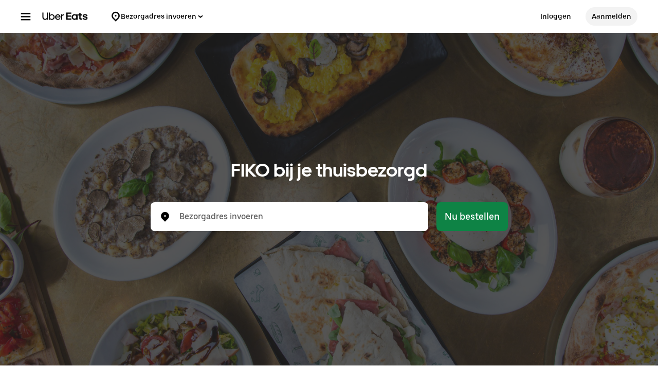

--- FILE ---
content_type: text/html; charset=utf-8
request_url: https://www.google.com/recaptcha/api2/anchor?ar=1&k=6LcP8akUAAAAAMkn2Bo434JdPoTEQpSk2lHODhi0&co=aHR0cHM6Ly93d3cudWJlcmVhdHMuY29tOjQ0Mw..&hl=en&v=PoyoqOPhxBO7pBk68S4YbpHZ&size=invisible&anchor-ms=20000&execute-ms=30000&cb=6ifoe0as9hh8
body_size: 49936
content:
<!DOCTYPE HTML><html dir="ltr" lang="en"><head><meta http-equiv="Content-Type" content="text/html; charset=UTF-8">
<meta http-equiv="X-UA-Compatible" content="IE=edge">
<title>reCAPTCHA</title>
<style type="text/css">
/* cyrillic-ext */
@font-face {
  font-family: 'Roboto';
  font-style: normal;
  font-weight: 400;
  font-stretch: 100%;
  src: url(//fonts.gstatic.com/s/roboto/v48/KFO7CnqEu92Fr1ME7kSn66aGLdTylUAMa3GUBHMdazTgWw.woff2) format('woff2');
  unicode-range: U+0460-052F, U+1C80-1C8A, U+20B4, U+2DE0-2DFF, U+A640-A69F, U+FE2E-FE2F;
}
/* cyrillic */
@font-face {
  font-family: 'Roboto';
  font-style: normal;
  font-weight: 400;
  font-stretch: 100%;
  src: url(//fonts.gstatic.com/s/roboto/v48/KFO7CnqEu92Fr1ME7kSn66aGLdTylUAMa3iUBHMdazTgWw.woff2) format('woff2');
  unicode-range: U+0301, U+0400-045F, U+0490-0491, U+04B0-04B1, U+2116;
}
/* greek-ext */
@font-face {
  font-family: 'Roboto';
  font-style: normal;
  font-weight: 400;
  font-stretch: 100%;
  src: url(//fonts.gstatic.com/s/roboto/v48/KFO7CnqEu92Fr1ME7kSn66aGLdTylUAMa3CUBHMdazTgWw.woff2) format('woff2');
  unicode-range: U+1F00-1FFF;
}
/* greek */
@font-face {
  font-family: 'Roboto';
  font-style: normal;
  font-weight: 400;
  font-stretch: 100%;
  src: url(//fonts.gstatic.com/s/roboto/v48/KFO7CnqEu92Fr1ME7kSn66aGLdTylUAMa3-UBHMdazTgWw.woff2) format('woff2');
  unicode-range: U+0370-0377, U+037A-037F, U+0384-038A, U+038C, U+038E-03A1, U+03A3-03FF;
}
/* math */
@font-face {
  font-family: 'Roboto';
  font-style: normal;
  font-weight: 400;
  font-stretch: 100%;
  src: url(//fonts.gstatic.com/s/roboto/v48/KFO7CnqEu92Fr1ME7kSn66aGLdTylUAMawCUBHMdazTgWw.woff2) format('woff2');
  unicode-range: U+0302-0303, U+0305, U+0307-0308, U+0310, U+0312, U+0315, U+031A, U+0326-0327, U+032C, U+032F-0330, U+0332-0333, U+0338, U+033A, U+0346, U+034D, U+0391-03A1, U+03A3-03A9, U+03B1-03C9, U+03D1, U+03D5-03D6, U+03F0-03F1, U+03F4-03F5, U+2016-2017, U+2034-2038, U+203C, U+2040, U+2043, U+2047, U+2050, U+2057, U+205F, U+2070-2071, U+2074-208E, U+2090-209C, U+20D0-20DC, U+20E1, U+20E5-20EF, U+2100-2112, U+2114-2115, U+2117-2121, U+2123-214F, U+2190, U+2192, U+2194-21AE, U+21B0-21E5, U+21F1-21F2, U+21F4-2211, U+2213-2214, U+2216-22FF, U+2308-230B, U+2310, U+2319, U+231C-2321, U+2336-237A, U+237C, U+2395, U+239B-23B7, U+23D0, U+23DC-23E1, U+2474-2475, U+25AF, U+25B3, U+25B7, U+25BD, U+25C1, U+25CA, U+25CC, U+25FB, U+266D-266F, U+27C0-27FF, U+2900-2AFF, U+2B0E-2B11, U+2B30-2B4C, U+2BFE, U+3030, U+FF5B, U+FF5D, U+1D400-1D7FF, U+1EE00-1EEFF;
}
/* symbols */
@font-face {
  font-family: 'Roboto';
  font-style: normal;
  font-weight: 400;
  font-stretch: 100%;
  src: url(//fonts.gstatic.com/s/roboto/v48/KFO7CnqEu92Fr1ME7kSn66aGLdTylUAMaxKUBHMdazTgWw.woff2) format('woff2');
  unicode-range: U+0001-000C, U+000E-001F, U+007F-009F, U+20DD-20E0, U+20E2-20E4, U+2150-218F, U+2190, U+2192, U+2194-2199, U+21AF, U+21E6-21F0, U+21F3, U+2218-2219, U+2299, U+22C4-22C6, U+2300-243F, U+2440-244A, U+2460-24FF, U+25A0-27BF, U+2800-28FF, U+2921-2922, U+2981, U+29BF, U+29EB, U+2B00-2BFF, U+4DC0-4DFF, U+FFF9-FFFB, U+10140-1018E, U+10190-1019C, U+101A0, U+101D0-101FD, U+102E0-102FB, U+10E60-10E7E, U+1D2C0-1D2D3, U+1D2E0-1D37F, U+1F000-1F0FF, U+1F100-1F1AD, U+1F1E6-1F1FF, U+1F30D-1F30F, U+1F315, U+1F31C, U+1F31E, U+1F320-1F32C, U+1F336, U+1F378, U+1F37D, U+1F382, U+1F393-1F39F, U+1F3A7-1F3A8, U+1F3AC-1F3AF, U+1F3C2, U+1F3C4-1F3C6, U+1F3CA-1F3CE, U+1F3D4-1F3E0, U+1F3ED, U+1F3F1-1F3F3, U+1F3F5-1F3F7, U+1F408, U+1F415, U+1F41F, U+1F426, U+1F43F, U+1F441-1F442, U+1F444, U+1F446-1F449, U+1F44C-1F44E, U+1F453, U+1F46A, U+1F47D, U+1F4A3, U+1F4B0, U+1F4B3, U+1F4B9, U+1F4BB, U+1F4BF, U+1F4C8-1F4CB, U+1F4D6, U+1F4DA, U+1F4DF, U+1F4E3-1F4E6, U+1F4EA-1F4ED, U+1F4F7, U+1F4F9-1F4FB, U+1F4FD-1F4FE, U+1F503, U+1F507-1F50B, U+1F50D, U+1F512-1F513, U+1F53E-1F54A, U+1F54F-1F5FA, U+1F610, U+1F650-1F67F, U+1F687, U+1F68D, U+1F691, U+1F694, U+1F698, U+1F6AD, U+1F6B2, U+1F6B9-1F6BA, U+1F6BC, U+1F6C6-1F6CF, U+1F6D3-1F6D7, U+1F6E0-1F6EA, U+1F6F0-1F6F3, U+1F6F7-1F6FC, U+1F700-1F7FF, U+1F800-1F80B, U+1F810-1F847, U+1F850-1F859, U+1F860-1F887, U+1F890-1F8AD, U+1F8B0-1F8BB, U+1F8C0-1F8C1, U+1F900-1F90B, U+1F93B, U+1F946, U+1F984, U+1F996, U+1F9E9, U+1FA00-1FA6F, U+1FA70-1FA7C, U+1FA80-1FA89, U+1FA8F-1FAC6, U+1FACE-1FADC, U+1FADF-1FAE9, U+1FAF0-1FAF8, U+1FB00-1FBFF;
}
/* vietnamese */
@font-face {
  font-family: 'Roboto';
  font-style: normal;
  font-weight: 400;
  font-stretch: 100%;
  src: url(//fonts.gstatic.com/s/roboto/v48/KFO7CnqEu92Fr1ME7kSn66aGLdTylUAMa3OUBHMdazTgWw.woff2) format('woff2');
  unicode-range: U+0102-0103, U+0110-0111, U+0128-0129, U+0168-0169, U+01A0-01A1, U+01AF-01B0, U+0300-0301, U+0303-0304, U+0308-0309, U+0323, U+0329, U+1EA0-1EF9, U+20AB;
}
/* latin-ext */
@font-face {
  font-family: 'Roboto';
  font-style: normal;
  font-weight: 400;
  font-stretch: 100%;
  src: url(//fonts.gstatic.com/s/roboto/v48/KFO7CnqEu92Fr1ME7kSn66aGLdTylUAMa3KUBHMdazTgWw.woff2) format('woff2');
  unicode-range: U+0100-02BA, U+02BD-02C5, U+02C7-02CC, U+02CE-02D7, U+02DD-02FF, U+0304, U+0308, U+0329, U+1D00-1DBF, U+1E00-1E9F, U+1EF2-1EFF, U+2020, U+20A0-20AB, U+20AD-20C0, U+2113, U+2C60-2C7F, U+A720-A7FF;
}
/* latin */
@font-face {
  font-family: 'Roboto';
  font-style: normal;
  font-weight: 400;
  font-stretch: 100%;
  src: url(//fonts.gstatic.com/s/roboto/v48/KFO7CnqEu92Fr1ME7kSn66aGLdTylUAMa3yUBHMdazQ.woff2) format('woff2');
  unicode-range: U+0000-00FF, U+0131, U+0152-0153, U+02BB-02BC, U+02C6, U+02DA, U+02DC, U+0304, U+0308, U+0329, U+2000-206F, U+20AC, U+2122, U+2191, U+2193, U+2212, U+2215, U+FEFF, U+FFFD;
}
/* cyrillic-ext */
@font-face {
  font-family: 'Roboto';
  font-style: normal;
  font-weight: 500;
  font-stretch: 100%;
  src: url(//fonts.gstatic.com/s/roboto/v48/KFO7CnqEu92Fr1ME7kSn66aGLdTylUAMa3GUBHMdazTgWw.woff2) format('woff2');
  unicode-range: U+0460-052F, U+1C80-1C8A, U+20B4, U+2DE0-2DFF, U+A640-A69F, U+FE2E-FE2F;
}
/* cyrillic */
@font-face {
  font-family: 'Roboto';
  font-style: normal;
  font-weight: 500;
  font-stretch: 100%;
  src: url(//fonts.gstatic.com/s/roboto/v48/KFO7CnqEu92Fr1ME7kSn66aGLdTylUAMa3iUBHMdazTgWw.woff2) format('woff2');
  unicode-range: U+0301, U+0400-045F, U+0490-0491, U+04B0-04B1, U+2116;
}
/* greek-ext */
@font-face {
  font-family: 'Roboto';
  font-style: normal;
  font-weight: 500;
  font-stretch: 100%;
  src: url(//fonts.gstatic.com/s/roboto/v48/KFO7CnqEu92Fr1ME7kSn66aGLdTylUAMa3CUBHMdazTgWw.woff2) format('woff2');
  unicode-range: U+1F00-1FFF;
}
/* greek */
@font-face {
  font-family: 'Roboto';
  font-style: normal;
  font-weight: 500;
  font-stretch: 100%;
  src: url(//fonts.gstatic.com/s/roboto/v48/KFO7CnqEu92Fr1ME7kSn66aGLdTylUAMa3-UBHMdazTgWw.woff2) format('woff2');
  unicode-range: U+0370-0377, U+037A-037F, U+0384-038A, U+038C, U+038E-03A1, U+03A3-03FF;
}
/* math */
@font-face {
  font-family: 'Roboto';
  font-style: normal;
  font-weight: 500;
  font-stretch: 100%;
  src: url(//fonts.gstatic.com/s/roboto/v48/KFO7CnqEu92Fr1ME7kSn66aGLdTylUAMawCUBHMdazTgWw.woff2) format('woff2');
  unicode-range: U+0302-0303, U+0305, U+0307-0308, U+0310, U+0312, U+0315, U+031A, U+0326-0327, U+032C, U+032F-0330, U+0332-0333, U+0338, U+033A, U+0346, U+034D, U+0391-03A1, U+03A3-03A9, U+03B1-03C9, U+03D1, U+03D5-03D6, U+03F0-03F1, U+03F4-03F5, U+2016-2017, U+2034-2038, U+203C, U+2040, U+2043, U+2047, U+2050, U+2057, U+205F, U+2070-2071, U+2074-208E, U+2090-209C, U+20D0-20DC, U+20E1, U+20E5-20EF, U+2100-2112, U+2114-2115, U+2117-2121, U+2123-214F, U+2190, U+2192, U+2194-21AE, U+21B0-21E5, U+21F1-21F2, U+21F4-2211, U+2213-2214, U+2216-22FF, U+2308-230B, U+2310, U+2319, U+231C-2321, U+2336-237A, U+237C, U+2395, U+239B-23B7, U+23D0, U+23DC-23E1, U+2474-2475, U+25AF, U+25B3, U+25B7, U+25BD, U+25C1, U+25CA, U+25CC, U+25FB, U+266D-266F, U+27C0-27FF, U+2900-2AFF, U+2B0E-2B11, U+2B30-2B4C, U+2BFE, U+3030, U+FF5B, U+FF5D, U+1D400-1D7FF, U+1EE00-1EEFF;
}
/* symbols */
@font-face {
  font-family: 'Roboto';
  font-style: normal;
  font-weight: 500;
  font-stretch: 100%;
  src: url(//fonts.gstatic.com/s/roboto/v48/KFO7CnqEu92Fr1ME7kSn66aGLdTylUAMaxKUBHMdazTgWw.woff2) format('woff2');
  unicode-range: U+0001-000C, U+000E-001F, U+007F-009F, U+20DD-20E0, U+20E2-20E4, U+2150-218F, U+2190, U+2192, U+2194-2199, U+21AF, U+21E6-21F0, U+21F3, U+2218-2219, U+2299, U+22C4-22C6, U+2300-243F, U+2440-244A, U+2460-24FF, U+25A0-27BF, U+2800-28FF, U+2921-2922, U+2981, U+29BF, U+29EB, U+2B00-2BFF, U+4DC0-4DFF, U+FFF9-FFFB, U+10140-1018E, U+10190-1019C, U+101A0, U+101D0-101FD, U+102E0-102FB, U+10E60-10E7E, U+1D2C0-1D2D3, U+1D2E0-1D37F, U+1F000-1F0FF, U+1F100-1F1AD, U+1F1E6-1F1FF, U+1F30D-1F30F, U+1F315, U+1F31C, U+1F31E, U+1F320-1F32C, U+1F336, U+1F378, U+1F37D, U+1F382, U+1F393-1F39F, U+1F3A7-1F3A8, U+1F3AC-1F3AF, U+1F3C2, U+1F3C4-1F3C6, U+1F3CA-1F3CE, U+1F3D4-1F3E0, U+1F3ED, U+1F3F1-1F3F3, U+1F3F5-1F3F7, U+1F408, U+1F415, U+1F41F, U+1F426, U+1F43F, U+1F441-1F442, U+1F444, U+1F446-1F449, U+1F44C-1F44E, U+1F453, U+1F46A, U+1F47D, U+1F4A3, U+1F4B0, U+1F4B3, U+1F4B9, U+1F4BB, U+1F4BF, U+1F4C8-1F4CB, U+1F4D6, U+1F4DA, U+1F4DF, U+1F4E3-1F4E6, U+1F4EA-1F4ED, U+1F4F7, U+1F4F9-1F4FB, U+1F4FD-1F4FE, U+1F503, U+1F507-1F50B, U+1F50D, U+1F512-1F513, U+1F53E-1F54A, U+1F54F-1F5FA, U+1F610, U+1F650-1F67F, U+1F687, U+1F68D, U+1F691, U+1F694, U+1F698, U+1F6AD, U+1F6B2, U+1F6B9-1F6BA, U+1F6BC, U+1F6C6-1F6CF, U+1F6D3-1F6D7, U+1F6E0-1F6EA, U+1F6F0-1F6F3, U+1F6F7-1F6FC, U+1F700-1F7FF, U+1F800-1F80B, U+1F810-1F847, U+1F850-1F859, U+1F860-1F887, U+1F890-1F8AD, U+1F8B0-1F8BB, U+1F8C0-1F8C1, U+1F900-1F90B, U+1F93B, U+1F946, U+1F984, U+1F996, U+1F9E9, U+1FA00-1FA6F, U+1FA70-1FA7C, U+1FA80-1FA89, U+1FA8F-1FAC6, U+1FACE-1FADC, U+1FADF-1FAE9, U+1FAF0-1FAF8, U+1FB00-1FBFF;
}
/* vietnamese */
@font-face {
  font-family: 'Roboto';
  font-style: normal;
  font-weight: 500;
  font-stretch: 100%;
  src: url(//fonts.gstatic.com/s/roboto/v48/KFO7CnqEu92Fr1ME7kSn66aGLdTylUAMa3OUBHMdazTgWw.woff2) format('woff2');
  unicode-range: U+0102-0103, U+0110-0111, U+0128-0129, U+0168-0169, U+01A0-01A1, U+01AF-01B0, U+0300-0301, U+0303-0304, U+0308-0309, U+0323, U+0329, U+1EA0-1EF9, U+20AB;
}
/* latin-ext */
@font-face {
  font-family: 'Roboto';
  font-style: normal;
  font-weight: 500;
  font-stretch: 100%;
  src: url(//fonts.gstatic.com/s/roboto/v48/KFO7CnqEu92Fr1ME7kSn66aGLdTylUAMa3KUBHMdazTgWw.woff2) format('woff2');
  unicode-range: U+0100-02BA, U+02BD-02C5, U+02C7-02CC, U+02CE-02D7, U+02DD-02FF, U+0304, U+0308, U+0329, U+1D00-1DBF, U+1E00-1E9F, U+1EF2-1EFF, U+2020, U+20A0-20AB, U+20AD-20C0, U+2113, U+2C60-2C7F, U+A720-A7FF;
}
/* latin */
@font-face {
  font-family: 'Roboto';
  font-style: normal;
  font-weight: 500;
  font-stretch: 100%;
  src: url(//fonts.gstatic.com/s/roboto/v48/KFO7CnqEu92Fr1ME7kSn66aGLdTylUAMa3yUBHMdazQ.woff2) format('woff2');
  unicode-range: U+0000-00FF, U+0131, U+0152-0153, U+02BB-02BC, U+02C6, U+02DA, U+02DC, U+0304, U+0308, U+0329, U+2000-206F, U+20AC, U+2122, U+2191, U+2193, U+2212, U+2215, U+FEFF, U+FFFD;
}
/* cyrillic-ext */
@font-face {
  font-family: 'Roboto';
  font-style: normal;
  font-weight: 900;
  font-stretch: 100%;
  src: url(//fonts.gstatic.com/s/roboto/v48/KFO7CnqEu92Fr1ME7kSn66aGLdTylUAMa3GUBHMdazTgWw.woff2) format('woff2');
  unicode-range: U+0460-052F, U+1C80-1C8A, U+20B4, U+2DE0-2DFF, U+A640-A69F, U+FE2E-FE2F;
}
/* cyrillic */
@font-face {
  font-family: 'Roboto';
  font-style: normal;
  font-weight: 900;
  font-stretch: 100%;
  src: url(//fonts.gstatic.com/s/roboto/v48/KFO7CnqEu92Fr1ME7kSn66aGLdTylUAMa3iUBHMdazTgWw.woff2) format('woff2');
  unicode-range: U+0301, U+0400-045F, U+0490-0491, U+04B0-04B1, U+2116;
}
/* greek-ext */
@font-face {
  font-family: 'Roboto';
  font-style: normal;
  font-weight: 900;
  font-stretch: 100%;
  src: url(//fonts.gstatic.com/s/roboto/v48/KFO7CnqEu92Fr1ME7kSn66aGLdTylUAMa3CUBHMdazTgWw.woff2) format('woff2');
  unicode-range: U+1F00-1FFF;
}
/* greek */
@font-face {
  font-family: 'Roboto';
  font-style: normal;
  font-weight: 900;
  font-stretch: 100%;
  src: url(//fonts.gstatic.com/s/roboto/v48/KFO7CnqEu92Fr1ME7kSn66aGLdTylUAMa3-UBHMdazTgWw.woff2) format('woff2');
  unicode-range: U+0370-0377, U+037A-037F, U+0384-038A, U+038C, U+038E-03A1, U+03A3-03FF;
}
/* math */
@font-face {
  font-family: 'Roboto';
  font-style: normal;
  font-weight: 900;
  font-stretch: 100%;
  src: url(//fonts.gstatic.com/s/roboto/v48/KFO7CnqEu92Fr1ME7kSn66aGLdTylUAMawCUBHMdazTgWw.woff2) format('woff2');
  unicode-range: U+0302-0303, U+0305, U+0307-0308, U+0310, U+0312, U+0315, U+031A, U+0326-0327, U+032C, U+032F-0330, U+0332-0333, U+0338, U+033A, U+0346, U+034D, U+0391-03A1, U+03A3-03A9, U+03B1-03C9, U+03D1, U+03D5-03D6, U+03F0-03F1, U+03F4-03F5, U+2016-2017, U+2034-2038, U+203C, U+2040, U+2043, U+2047, U+2050, U+2057, U+205F, U+2070-2071, U+2074-208E, U+2090-209C, U+20D0-20DC, U+20E1, U+20E5-20EF, U+2100-2112, U+2114-2115, U+2117-2121, U+2123-214F, U+2190, U+2192, U+2194-21AE, U+21B0-21E5, U+21F1-21F2, U+21F4-2211, U+2213-2214, U+2216-22FF, U+2308-230B, U+2310, U+2319, U+231C-2321, U+2336-237A, U+237C, U+2395, U+239B-23B7, U+23D0, U+23DC-23E1, U+2474-2475, U+25AF, U+25B3, U+25B7, U+25BD, U+25C1, U+25CA, U+25CC, U+25FB, U+266D-266F, U+27C0-27FF, U+2900-2AFF, U+2B0E-2B11, U+2B30-2B4C, U+2BFE, U+3030, U+FF5B, U+FF5D, U+1D400-1D7FF, U+1EE00-1EEFF;
}
/* symbols */
@font-face {
  font-family: 'Roboto';
  font-style: normal;
  font-weight: 900;
  font-stretch: 100%;
  src: url(//fonts.gstatic.com/s/roboto/v48/KFO7CnqEu92Fr1ME7kSn66aGLdTylUAMaxKUBHMdazTgWw.woff2) format('woff2');
  unicode-range: U+0001-000C, U+000E-001F, U+007F-009F, U+20DD-20E0, U+20E2-20E4, U+2150-218F, U+2190, U+2192, U+2194-2199, U+21AF, U+21E6-21F0, U+21F3, U+2218-2219, U+2299, U+22C4-22C6, U+2300-243F, U+2440-244A, U+2460-24FF, U+25A0-27BF, U+2800-28FF, U+2921-2922, U+2981, U+29BF, U+29EB, U+2B00-2BFF, U+4DC0-4DFF, U+FFF9-FFFB, U+10140-1018E, U+10190-1019C, U+101A0, U+101D0-101FD, U+102E0-102FB, U+10E60-10E7E, U+1D2C0-1D2D3, U+1D2E0-1D37F, U+1F000-1F0FF, U+1F100-1F1AD, U+1F1E6-1F1FF, U+1F30D-1F30F, U+1F315, U+1F31C, U+1F31E, U+1F320-1F32C, U+1F336, U+1F378, U+1F37D, U+1F382, U+1F393-1F39F, U+1F3A7-1F3A8, U+1F3AC-1F3AF, U+1F3C2, U+1F3C4-1F3C6, U+1F3CA-1F3CE, U+1F3D4-1F3E0, U+1F3ED, U+1F3F1-1F3F3, U+1F3F5-1F3F7, U+1F408, U+1F415, U+1F41F, U+1F426, U+1F43F, U+1F441-1F442, U+1F444, U+1F446-1F449, U+1F44C-1F44E, U+1F453, U+1F46A, U+1F47D, U+1F4A3, U+1F4B0, U+1F4B3, U+1F4B9, U+1F4BB, U+1F4BF, U+1F4C8-1F4CB, U+1F4D6, U+1F4DA, U+1F4DF, U+1F4E3-1F4E6, U+1F4EA-1F4ED, U+1F4F7, U+1F4F9-1F4FB, U+1F4FD-1F4FE, U+1F503, U+1F507-1F50B, U+1F50D, U+1F512-1F513, U+1F53E-1F54A, U+1F54F-1F5FA, U+1F610, U+1F650-1F67F, U+1F687, U+1F68D, U+1F691, U+1F694, U+1F698, U+1F6AD, U+1F6B2, U+1F6B9-1F6BA, U+1F6BC, U+1F6C6-1F6CF, U+1F6D3-1F6D7, U+1F6E0-1F6EA, U+1F6F0-1F6F3, U+1F6F7-1F6FC, U+1F700-1F7FF, U+1F800-1F80B, U+1F810-1F847, U+1F850-1F859, U+1F860-1F887, U+1F890-1F8AD, U+1F8B0-1F8BB, U+1F8C0-1F8C1, U+1F900-1F90B, U+1F93B, U+1F946, U+1F984, U+1F996, U+1F9E9, U+1FA00-1FA6F, U+1FA70-1FA7C, U+1FA80-1FA89, U+1FA8F-1FAC6, U+1FACE-1FADC, U+1FADF-1FAE9, U+1FAF0-1FAF8, U+1FB00-1FBFF;
}
/* vietnamese */
@font-face {
  font-family: 'Roboto';
  font-style: normal;
  font-weight: 900;
  font-stretch: 100%;
  src: url(//fonts.gstatic.com/s/roboto/v48/KFO7CnqEu92Fr1ME7kSn66aGLdTylUAMa3OUBHMdazTgWw.woff2) format('woff2');
  unicode-range: U+0102-0103, U+0110-0111, U+0128-0129, U+0168-0169, U+01A0-01A1, U+01AF-01B0, U+0300-0301, U+0303-0304, U+0308-0309, U+0323, U+0329, U+1EA0-1EF9, U+20AB;
}
/* latin-ext */
@font-face {
  font-family: 'Roboto';
  font-style: normal;
  font-weight: 900;
  font-stretch: 100%;
  src: url(//fonts.gstatic.com/s/roboto/v48/KFO7CnqEu92Fr1ME7kSn66aGLdTylUAMa3KUBHMdazTgWw.woff2) format('woff2');
  unicode-range: U+0100-02BA, U+02BD-02C5, U+02C7-02CC, U+02CE-02D7, U+02DD-02FF, U+0304, U+0308, U+0329, U+1D00-1DBF, U+1E00-1E9F, U+1EF2-1EFF, U+2020, U+20A0-20AB, U+20AD-20C0, U+2113, U+2C60-2C7F, U+A720-A7FF;
}
/* latin */
@font-face {
  font-family: 'Roboto';
  font-style: normal;
  font-weight: 900;
  font-stretch: 100%;
  src: url(//fonts.gstatic.com/s/roboto/v48/KFO7CnqEu92Fr1ME7kSn66aGLdTylUAMa3yUBHMdazQ.woff2) format('woff2');
  unicode-range: U+0000-00FF, U+0131, U+0152-0153, U+02BB-02BC, U+02C6, U+02DA, U+02DC, U+0304, U+0308, U+0329, U+2000-206F, U+20AC, U+2122, U+2191, U+2193, U+2212, U+2215, U+FEFF, U+FFFD;
}

</style>
<link rel="stylesheet" type="text/css" href="https://www.gstatic.com/recaptcha/releases/PoyoqOPhxBO7pBk68S4YbpHZ/styles__ltr.css">
<script nonce="Smbcx_fBSeG15UEOw8bZsw" type="text/javascript">window['__recaptcha_api'] = 'https://www.google.com/recaptcha/api2/';</script>
<script type="text/javascript" src="https://www.gstatic.com/recaptcha/releases/PoyoqOPhxBO7pBk68S4YbpHZ/recaptcha__en.js" nonce="Smbcx_fBSeG15UEOw8bZsw">
      
    </script></head>
<body><div id="rc-anchor-alert" class="rc-anchor-alert"></div>
<input type="hidden" id="recaptcha-token" value="[base64]">
<script type="text/javascript" nonce="Smbcx_fBSeG15UEOw8bZsw">
      recaptcha.anchor.Main.init("[\x22ainput\x22,[\x22bgdata\x22,\x22\x22,\[base64]/[base64]/MjU1Ong/[base64]/[base64]/[base64]/[base64]/[base64]/[base64]/[base64]/[base64]/[base64]/[base64]/[base64]/[base64]/[base64]/[base64]/[base64]\\u003d\x22,\[base64]\x22,\x22P8KyeV7Ch0IYRcK/w4TDqUlgMHgBw5PClA12woQWwpjCkVnDikVrB8KQSlbCusK7wqk/RyHDpjfClApUwrHDhcK+acOHw7lpw7rCisKgGWogP8O3w7bCusKYVcOLZwPDrVU1V8KAw5/CngFBw64iwrIQR0PDtcOiRB3DqF5iecOgw7geZnDCj0nDiMKbw5nDlh3Cg8Ksw5pGwoHDrBZhCXIJNWpuw4Mzw5HCvgDCmzvDjVBow5dYNmIwEQbDlcOJJsOsw64yNRhabS/Dg8Kuf2t5TnIWfMOZaMKyMyJAWRLCpsOjecK9PHFBfAR2TjIUwpPDvy9xK8KhwrDCoRnCuhZUw7gtwrMaOlkcw6jCinbCjV7Dr8KZw41Ow4EWYsOXw4s7wqHCscKIKknDlsOBXMK5OcKGw4TDu8Onw7zCgSfDoT8hERfChRtkC1/[base64]/[base64]/DpcOpw6JdccK0wrnDuRAhwovDg8OtSsKqwqQJZsOLZ8KjK8OqYcO3w7rDqF7DlMKiKsKXVjHCqg/DvFY1wolww5DDrnzCrHDCr8KfWMOJcRvDgcODOcKadsOSKwzCvMOhwqbDsmF/[base64]/[base64]/[base64]/dDXCsQJ/QsKCFFBmQcOyNMKWwozClcOtSy/Ckm/CmSjChBFvwqlWw5EHM8KTw6vDnmQhY2xsw5x1JS1Dw43CjWstwq0swoRLw6V/[base64]/[base64]/ChCR0wqzCosOSZilGXMKPPFvCtDDCgsKDcMOKBVDDpk3CisKIQsKdwq9LwojCgsOZM0LCn8ObT1hDwoheYATDn3jDmizDnn/[base64]/[base64]/DhFPDtlIdw4tuw6vCgAbDqidnDsK7HVHDrcK2PRbCvyQ/JMKZwrHDkMK9e8KGampuw5FqO8KCw6LCmMKpwrzCrcKsQAR5wrnDmRpGC8KQwpLCgiwZLQXDisK7wqsNw6LDpVhTBsK1w6DCmjrDtUZVwoPDk8OEwoDChMOrw6lOJMO6XnwiU8OIdWMUET9ew5XDszpEwrZFwqtzw4jDoyx/wp/CvBo0wp9XwqtsXD7Dr8KEwqwqw5FLJDlqwrdjw7nCpMKFOEBmJm3Ci3TCv8KUwrTDpwUUwpQCwonCsQTCmsKpwo/DhXpGw79Gw605dcK8wpPDuiPDoF1kO00/w6TDvQnCg3XDgwtGwqzClRvCsEsswqo6w6nDuULCg8KpbcKow4/DksOrw6cZFSRxw55qOcKAwoLCrmnCoMKnw6MNwqPCh8K0w5LCrDRKwpXDg3xmJsKTESR/wrHDq8OTw6vDmR0BccO+D8OPw5obfsOjKVJmwqo5X8Otw7F9w74/w5nChkEhw7PDscK6w77Cu8OwDF0uVMOkDS/CrV3DsFodwrLCscK5w7XDlwTDtsOmFD3Dr8Oewr7CnsOZMzvDlV3CsWs3wp3DkMKXGMKBfcKVw6Few4nDm8ODwr5Vw7fCvcK9wqfDgizDpxJxRMORw55NYl/[base64]/w6rDh8Ouwp5bwq/CrnHChnPCrcKyT8KELcOew7cgwp9EwqXCjsObQF1tKSLCisKdw7tfw53CsV8ow79hbMK9wr/DhMOWO8K7wqvDqMKuw4wWw6ZZOVRRwpAbJlPCsH3DmcObNAjCigzDjxdaYcOVwpLDukY3wr/CksKYD3Rxw5/DiMO4fMKXCwvDjEfCvB8Cwq1fYW7CmsOvwpVOdA/Dp0HCo8Kxah/DtcOhFUVpLcKMbS5Yw6zDssOibV0Tw6BJRgk+w4cSXATDucKowr4QGcOAw4fDi8OwFhHCkMOOw4bDgDDDnsOdw7M1wowQDlbCvMK0IMOgfwfCtcOVMznCiMOhwrBzUAYaw4EKOG1/VcOewoF8w57CgMOlw7p0DybCgmAjw5RXw5Qow4wHw6Efw4LCo8Ouw5UHd8KVDh3DgcK0wrtPwonDmmvCnMOiw7kXDGhPwpHDhMK2w51ACBt4w4zCpyPCkMOyasKEw4rCsXdFwpJ8w5AAwqPDtsKWwqFbTljDtG/DnR3CusOTccK+wq1Nw5DCvsOXeSfDqzrDnjDDl3PClMOccMOZacKhTVnDjcKZw6vCusKKDMKmw4vCpsOsb8KoMcKhDcKUw517asOHAMO4w4jCscKHwqYSwqBfwpkiw7Yzw5/DiMKPw7nCi8K0fH4LJi4Rd1xPw5gew7vDscKww5fClB7DsMORbA9gwrV9LUd4w4N7YHPDkAXCgSEKwpJaw6kowr5xw6M3wp/DjU1aLcO1w7LDnxh7wrfCo03DjsKPUcKGw4jDkMK5wq7DlsKVw4HCoUvCjwl1w6HCqk53CMOFw7wnwo/[base64]/w6XDoMOqDmpLZMKNw7LCggzDkw/CrMKgwrvCtmFTdAgiwrx6wo3Do0vDgUTDsxlzwrHCq2bDnnrCq1TDrcOPw6cFw4cDKFbDh8O0wocBw5h8FsK5wrvCusOnwqbCtHN4wp/[base64]/w6MRSsKIdCAawrpCY3dkw7bDp8Orwr/[base64]/[base64]/CgsOWQi/CtcO4bkvCmlcXwqMGw53DtsKzw59uFMOSwrYPXj/CusOyw49DDTvDgVxdw5/CiMOvw4/ChS3DsV3Dp8KawrE4w48hbjoLw67CoifDtcKowrpqw7fCv8OQaMO3wrJAwoRlwrnCoS7Dk8KWMH7Ck8KNw4fCk8OGAsO0w6tXw6kIRXFgFhEoQD/Dg3ggwosowrLCk8KWw6PDtcK4cMOUwpwcNcO+csKgw57CtGgVHzDDsn/CmmDDo8K/[base64]/Dmn/DqsOpw5sFwrdsw5lfPsOzwrU6MsKGwpYCTyNJwqHDqsK6ecKWYWRkwoc9GsKmwrB7Yh5iw7rDl8Kiw5swT2/Cj8OaAcOEwpjCmsKWw5/[base64]/dcORIzTDtSQ+w5cawoAKLMODBcKNw67Cr8OFwoBZRS5GUA/DpzLDmgjDssOPw7AhUcKBwobCq3cyO2jDv1rDpcKLw7/[base64]/DtsOCBsO2w7nDsHlzIMKyd2JrecKTwpMpfS3DmMO3wrgJdjNqwoEKMsO6wphKOMO8wonDjCYnOG9Kw7wQwpAXEW8acMOlU8KqDzvDnMO9wq/CqEl/G8KZeFAMwpvDosKeMcKHWsK3wpx8worCkBgUw7I2L13DrjxdwpklMznCtcOzdyEgV1nDt8OCQyPCjD3DsB50WgNTwqDDmVXDg25wwrbDmBppwpgBwr4vB8Ouw5x/AkzDvMOfw7B9AF8KM8O1w7TDs2URFwbDlBDCsMOPwqBtw53DlArDksOvd8O/wqvDmMONwqBdw6N4w5fCn8KZwr94w6FPw7bCqsOBOMOeTMKFd384AcOcw5nCk8OwOsKrw7jCkRjDhcKuUQ3DmsOiVGI6wqNVRMObfMOfLcO4MMK3wp7DlycewqBNw41OwrIfw6jDmMOQwpnDnhnDs3/DgjsNf8KZMcKEwrNTwoHDnCzDgMK6SMOzw5hfZx0Mwpc+wpgCMcKdw78SZxgOw7jDg2A8G8Oqb2XCvxt7wpwyVTnDocOcDMOTw4XCkzVMw73CjsOPKjbDnA9Ywrs2QcODBMKFAjt3G8KnwoLDnMOTIyJ2bxYawrTCui/ClUDDlsOAUB8AKcK3GcOywrBFEcObw7XDvAjDmA7Cr3TCqx98wos6MUQ2w6XCu8KWdRzDvMOmw6/Cv2pWwowmw4fDjzbCo8KLVsKEwqzDhsKhwoTCkGPDusKzwrxsOgnDusKpwqbDvA56w6lPHT3DhQpsa8OXw73Dj1MDw7d6PA7DnMKEbH5QQ3tWw4vCtsOHY2zDmypFwp8ow7TCqcOgHcORNsK0wrsJw6NsDcOkwr/CjcKfWRfDklLDrC8NwqfCh3p+CcK/[base64]/Cmj1zw40kwrs4Y1PCvcOdwr7CpsOpCMKBQyfCo8KLQgQywoczfi/CjDLCh1BOIcO4Y3LDlHDChcKOwqvCtMKRXUIdwpzCrMK6wp49wr0qw6fDgD7CgMKOw7Jjw4Vfw6dIwohQJ8OuJ2vDuMOjwo/[base64]/wqhOw5vChsKKwo9/wrTDv8KDwo0vZMOnE8OPQcOPLFR+JRrCqMOdcMKYw6vCpMOsw5vClGRpwqjCk0NMFHXCtyrDgVTDpcKEB1TCp8OIESk7wqTCiMO3wpVHasKmw4Q3w7xbwqsZLQZRMMKfw61rw5/CnFHDqcOJCErDoCLCjMKkwp9OUxJgLAjCn8OqGMKBT8KbecOgw5Q6wpXDscOgBsOwwoN6OMKKOC/[base64]/[base64]/[base64]/ClAVYwr5WB3Mswp95NWjDmXYsw7QKJ119wprDhEUXwqtYC8K9KBLDjUPDgsOLw5XDtMOaVcKswpQhwqTCi8Kbwq9gJMOzwrnCpsKnMMKYQDfDgcOgOgfDp2hgDMKMwp7CqMO/R8KQNcKXwpDCmR3DhBXDqhHCrDjChMOFHAgLw61GwrHDusKiCVrDiFrCvwoAw6fClMKQEsK/wrMiw6FhwqLCnsOPccOEGV3CjsK4w5zDnSfCiTPDsMKww7FCB8OOaVYZRsKWMsKcEsKXKU4GMsOswoU3FkDCosK/b8Ocw4sLwo0aRU9dw7gYw4jDt8KgLMK4w4U8wqzDpMKdwoXCjk44cMOzwrLDmWvDr8O/w7UpwphLwrjCm8O4w7LCsxI5w6ZbwrkOw4LDvSLCgiFEQCZrB8ONwosxbcOYw6/DjDrDp8Orw7JpXsK7UW/[base64]/KBbDv8KdPzVaNsOgKAXCrcOeAl9cw6Vyw6zDh8KZaUPCm2/DqsKiwqzDn8KQYgnDnGbCq1jDhcKkClHCiUYPEUvDqwwOwpTDvcOjDU7DvTg2woDCl8KCw5PCpcKDSkQWdiUeK8KRwp1GZMOyA2Aiw7QPw7/[base64]/DtXnCg8K9w67CqV/Do0QXw48awocfDMOywr3DlVR0woHDhlTDgcKLbMKwwqkpKMK7CQ1zO8O9w6J6wpXCmhrCg8KQwoDDhMKBwppAw5/CtAvCrcKJN8KhwpLCvsOZwpvCtV7Ch11iLETCuTN2w7I9w5fCnh7Dj8KXw6/DpAAhO8K3w5TDj8KaH8O6wqI6w5bDtcOVw6jDu8OawqjDuMOLNBgVexcpw4pCNsOMFcKWaCpdUTxcwoLDtsOQwr9dwo3DtjUtwpwlwqHCmA/[base64]/CiTp3ESAhB8OxencfwqxjaMOrw7NHwo13bxQqw4QBw4TDgsOOFsOYw6rCswbDiV45S1/DqsKdEzRBw7XDrTrCj8Ksw4AMSG/Dq8OKMW/Ck8OEAXgDW8K0V8Oew6FSY3zCscO+w5bDlTTCoMOTRsK4bcOlXMOmZSUNK8KQwrbDn18owo06L3rDiknDnh7Cp8OuDyQWw73Du8KfwqvDu8OAw6Ydwq4pwpoxwr5/w70Qw5jDqcOWw4p8wpI8XknCpsO1wpoEwoAew7NmFMOGLsKSwqLCucO0w6sFDFbDjcOww5/CoXrDlcKaw4XCp8OJwp0HSMOPScKzasO5WMOzwo0ccsOcWS5yw6PClTwdw4dkw73DtTrDpsOPU8OyOmDDs8OFw7jDqwdVwrYPaQUPw6FFRcKuFsKdw6xWLF0jw4dwZFzCr0s/TcKda00oTsKhw6TClChzVMK9aMKPdMOOCH3CtAnDt8Ocw5/CpcKawrLDrsO3TsKBwrsIVcKkw7EQw6fCpiZRwqRiw7bCjw7DvT8JO8OOFcOWcyZww4kqWcKFHsOJWBlpKn3DrQ/DrmDChx3Dk8OYb8Ocw5fDqVBlwoV/H8OVSxHDvMKTwoUBe0xsw7IGw6VNb8Otwo02B0fDrBAUwqhuwqwcdG8kw6nDl8OHYHHCtyzCp8KPesOjDsKIPVRjW8KNw7fClcKHwr5pQ8Kvw5dOPTYHIT7DlcKTwptuwq80KsKzw6oVKVRbJyTDnhd/wq7CjcKew5/CnGV0w5YFRDjCvcKAI1ZUwrTDtsKAWXoRMHvDrsKYw54qw4jDr8K4CnMQwphCDcOqV8KnRjnDqDdOwqhcw6nCusKtOcOOXzg1w6/[base64]/VRbChAPChMKEHGFrw4EUw7PDumB8LQ/CmAtUdsOta8OZw47DuMKLwr3Dsw3Ck1bDr1Fsw63CrzPDqsOcw5rDhxjCscKiw4Rrw4Mqwr4Gw64yaiPCnEjDqFsYw5/CnzhbBcOdwqMIwp59O8K8w6LClsKWAcK9wq/CpRDCmSHCgAbDlcKkDRF9wqQgA01dwpzDhkhCRAnDgsOfF8K4NVLCocOBQsOrT8K0FAbDpB3CssKgQk0KXsOcT8KfwrLDl0PDmmtZwp7ClcOfOcORw4/Cg0XDucOvw73CqsKwEcOtwrfDnR9Rw4xGMMKww5XDrSRvJ13Dnhlqwq7CjcO7ZcKvw4zCgMKIUsK+wqd3WsOHM8KhI8KGSWphwqk9wpRRwoRIwp/Dn2RUwpZAT3rCnH88woPDv8OJFwAHYn5qBAXDisOiwqjDrzFqw7A9KhJvMjp5w7cBcVIOGWUXFn/CrShlw5nCrTTCgcKbw6PCpCxhGBYwwqzDhibCvcKqw5cewqBPw73CjMKBwpkSC1/DhsKow5EHwrAwwrfCu8Kfw4fDhE9aeyYvw6FRDGwdQjTDqcKawqptV0djeEUPwr3ClWjDh1rDgyzChCLDrMKQQGhWw4DDmilrw5jCu8OXURDDmcOkK8K5wrZOGcOuw4xRJwbDtXPDkF/CkEVBw65Sw7kmf8KCw6kJwrNyLB9ew5bCqDHCnH4xw7k4TDTCmcKyZywfwoA/VcOQbsK+woLDqsKgWEJ4woMEwqI9EMOiw4w3eMOlw4VXScKcwpNGRMOTwow/WsKvCcOZJMK8FMORV8OrDjfDvsKQw6lXwpnDmBzCkW/[base64]/CsQjDv0pMw7/ChsOqw4QGwoPClmLDl0zDhwNtFGc6I8OIUsOTZsOnw7gEwqcfdS/DrjNrw6s1IQbDkMOdwqNuVMKFwrEdW3VAwrNvw7gJEsOfczvCm3YMd8OaWh0XdcO+wq02w4LDpMO6ZDHDlyDDqRLCh8OLFinCp8Ouw4fDkHHCmsOtwrTDvD96wp/[base64]/Cr8K5bQFaw7XDhMKBwonCvQPDnHLCv27CvMOPw61Rw6Inw6TDoBjCmxcYwrItTRjDlcK3JSPDvsKyATzCsMOKDcKdVhXCrcKYw77Cm2c6I8OlwpTCpyofw6JxwqfDow49w6ESRiR3dcK6wpBTw4cZw4o1C19Lw4oYwqFoSU0zK8OIw4rDlGNuw4dmeQYJYF/DvMKrw5V4TsOxC8ONDcOxJcKcwq/CqRIPw4jChMKzGsKCw68JIMO7TBZ8DVduwo5ywrtXOsOAdEDDm1tWd8OtworCisKvw4ghXA/ChsOvEERNNcKOwoLCnMKRw53DuMOmwoPDmsO1w5vCgw1dScKVw4osIB9Tw5LDjQPDp8O8w67DlsO4bsOowoPCqcKxwq/CuQR4wqkqcMONwodgwq4Tw4jCtsKiEmXCjgnCuHVaw4cSGcOEw4jCvsK6Q8K4w4jCrsK/w5h3PBPDlsKUwrXCvsOyW3vDrQB7wqLDhnB/w5HDlCzCsGd6I2ptWsKNOAJ6B1fDpz/CnsK8wozCh8OALWHCklXCo0xneRLCoMOqw69Vw7FXwpxNwo5NMyvCoELDjsOHWsOTKcK1ZBshwoPCuFVUw4jDtULCiMO7Y8OeeC/CiMOXwpPDqsKsw5dWw4TCscOCwqXCsHVhwrUqKHXDlcKcw43CscKdKRYFPBEDwrc6PMKWwoNeOcOAwrTDq8Ofw6LDhsKtw7haw7DDoMOmw5VvwqpGwozCpiY3fcK/SU5swp3DgMOGwoZYw54Gw6HDozAFUMKiDcOaHkInU1x1JFAHdiPClDPDrSLCoMKMwp4PwpHDicOORig/cDxBwrVpOMO/wo/CrsO8wqZbVsKmw5MKUsOkwocKdMOSMETDncKpbxzCk8OvEmMdE8KBw5hNcSFLJGTDlcOEbk9OAhjCg2caw7bChy5two/Cqx/[base64]/CvD7CgsK0w53Dk8KZw7jDiRQpwrfCk0ErwpDDp8KuQsKNw4vDpMKgI2nDocKhE8KHMsKYw4J0NMOtd1vDmcKGBR/DpMO/wqHDgcO5NsK/w4/Ck1/Cm8KaVcKjwqcPMwjDs8O1HMK/woB6wotbw4s2N8K1UWd1wpRtw60nEcK+w6DDiGkedMKuRSZMw4PDr8OEwqlOw40Rw5kZw6zDgMKgScOFMsOzwph2wr/Dkn/CnMObGGVzVcOEMMK+Uw1LVGTCmcOed8KKw58FacK2wqRmwoVywqIxa8KWw7vCscO5wrAFGcKLYcORWRTDm8O8wrDDrMKCwqPCjFNEGsKfwqbCsn8ZwpHDosOTI8O/w6bDnsOhe35vw7zDkj5LwoTCqMK1Z38oDMKham/[base64]/DvcKyw6gKeB4Gwpkcw73Dm8K3WMKtwpnDq8Klwq49w5nCn8KGw6kULcK4wrkqw5HCrlwmOz80w6nDgmYHw7jCo8KTDsO3w4phVMOXfMOTwpUBwqbDs8K8wq3DiRjDkAXDtCHDsTHCnsOZdWrDt8OIw7k0YU/DqhrCr0LDkx3Dox8two/CmMKifXVCwq0Ww5XDk8KQwrQ5CcKDVsKHw4Q4wqB4WMKxw7rCkcOpwoJyVcO3TT7CvzPCicK6VEnCnhBDAMOZwq8Cw4zDgMKnFzbDogF1IMOYJMKZHA0/w783PcOVOMOIFsOIwqF9wqBqRsOSw6kUJBJ/wqR9SMK2wqQRw6dxw4LDr15kLcOXwoEmw6opw6PDrsOVwpLCm8OSQ8KRUgcew55jJ8OWwofCqwbCoMKzwpjCu8KfNwPDjDzDvcOxGsOGK0kBEEMOw7XDt8OXw6cnwpxqw655w6FiO35cG2sKwrTCpXJKfMOrwr/Du8K/ej7CtcKjV0l1w7hEKcKLwoHDgcOkw4IJAWIZwrd9fcOqHjXDhsOBwqwrw5XDlMOKBMK8IcOqaMOPX8KEw7/DuMOLwr/[base64]/DhW0aNsORFMKfw7sQwp/DslbDnTs2wrDDosKAXcK4OcOjw4w5wp0VK8KFKSQrw4IxCR3DgsKRw4lwB8OVwr7DuUBeDsK7wrbDmMOrw7/DhF4+csKMF8KqwoAQGHYzw7McwpbDisKFw7YyRD7Cjy3DjsKDw6tbwptcwoHChjBWCcOVTAhjw6nDpHjDhMOBw4diwrjCmsOsAgV9ecOFwp/DlsKoOMKfw5FCw4Mlw7t4K8OOw4HCgMOKw5bCssOpwr8kU8O0bG3Cog43wqQkw48XHMKYLntwJi7Dr8KMQQt9Jk1Gw7YdwrLCrhjCpkxrw7EbHcOsGcK2wp1cEMOFEGtEw5nCssKTK8OwwoPDvD4HI8KswrHCocOgAnXDvsOsX8KDw77DjsK0DsOieMOkw5/DqVMJw64ewpfDpjxBWMKDFA1iw7DCqjbDvcOIYsOMfsOgw5fCvcOWScKsw7vDmcOqwoFVe0wKw5/[base64]/UljCo2ISw5peaMKEX8Ktw5fDlHPDqMKzwoDCm8Ogw6FpdMOCw43CsAdvwprCkMOzIHTDgTwUQynCkgLCqsKfw61NdT7DtEXDnsO4wrcRwqrDk3rDqwINwobCpSTCq8OhH1s/[base64]/DjsOUHDE5w4rDs8OVOMKJf8K7wrMJasO0G8KIw7Iac8KDaW5RwoPCr8OeCy55FsKjwpDDsUhQSGzCgsO+McO3b3cnWm7DscKJBgBOeEsACsK/[base64]/NQQcwqNFUMOIw44ZVsOKNMKZw67DpX7DpsOPw7rCiFxEwobDgS3DiMKjIMKCwoPCkj1Lw65POsOAw6FkAmfCp2YDT8O1wpTDusOwwo/CrR5Wwp8+AwHCuBDCqEjCgMONfCkYw5LDtMO8w4/DiMKbwqXCj8OIJzzCm8KXw4PDklsXwrfCpX/DjcOwWcOAwrLCkMKIIS3CtWnCt8KnEsKQwp3CpiBWw4PCocOew41OBMKvNR3CtMO+TUd2w4zCuh5Zf8OmwrR0RsKuw5Z4wpdKw4g5wpcBTMO8w6PCisKdw6nDl8KfClLDtn3DklPCrw5owq/DqHYiSsKWw7lme8KCNzEnCCJMV8OkwpDDgcOjw6PChMKIUMO/BXtiAcKeTigIw4rDmcKPwp7CusOZw5o/w5x5dsO3wp3DmCrDskcrwqJxw6VTw7jDpWM4HkFwwoFZw7fCqcKxQ3MLbMOTw4I8GE5Zwop/w59SOFckwp/CiVHDqRc9esKOLz3DqcOgKHZCK2HDi8O1wqLCnyQTScKgw5jClTxcKXvDvC/Cj1N4wqFxCMK3w6/CqcKtVi9Vw4TCiDbCrgAnwoo5w4HDqTtUMUQXwqDCvsOrLMOGDGTClnrDmMO7w4HDpngYFMKERy/DhybCqsKuwpVaehXDt8K7NRgiDRXChMOlwoZSwpHDg8OBw7fDrsO6wo3Cv3DCkBgFKUFnw4jDtcOXKzvDjMOAwqhzw4TDj8OJwovDkcKxw6rCjcK0wrLCh8KJS8KOU8KQw4/CmlMjwq3CgTMcJcObGB5lC8Omwp1BwrZ3w4fDpMO5HkV2wrp2acORwqoCw7rCqUzCpnLCtFk9wofChXR4w4dNBRPCskrDi8O6PsOfWQ0uZMONO8O/L23DnhDCpcOXWRTDtMKbwovCoCYpVcOgZcO2w60uesKJw4DCmhE9w67CssOCMhPDqBXCpcKrw7rDlCbDplYkE8K+ZjjDgVTDr8OUw70qWMKDSzljRMKDw4/[base64]/HsODwqjDlcOCwoQ1XUXDuMKxwq/CvVbClD7DtnISAsOTFsOywo/CvsORwr7DtiLDt8KeG8KBD1nDm8KrwopIWk/DkAfDrsK+YQ8rw49Qw6Nyw7tAw7bDpMOncMOvw6XDgcOzSTE8wq87w4wQbcORJXpmwp52wqLCuMOLThxzB8O2wp7DtcOswq/Chh0HB8ObC8KBfyA/U0bClVgCw7jCtcOxwqTCm8KDw4zDmMOowqQ0wpfDtCItwrk6DBhRG8Kcw4XDgCnCui3ChxRMwrDCp8OQCXvCgCVEdEjClEjCuUpew51vw4fDi8K2w6PDsk/DsMKBw6vDsMOewoFOD8OQKMOUMBVRGH0sR8KWw5FuwpYhwqEuw51sw7c8w4t2w4DCj8KCXCliw4BEWyrDgMKXIcKWw7/CnsKWH8OfSBTCnXvDkcKiaSDDg8KJwqXDqcKwacObQsKqOsKmS0fDusODfDkNwoFhPcOywrsKwqvDi8KrCUtowqYQHcK8IMK8Sh3DuW/DoMKMAMOVS8OtdsKaT3Niw5QqwosNw4l3XMOrw5rCmU3ChcOTw7DCt8KewqzCicKew4nCucO7w5fDpEJqXFNxacKIwrw/SVbCiRPDji3Cl8KfPsKqw4UGesKjJsKHSMKMQHZ1b8O4VkpqGx/ChinDmBh2acOPw6zDrcO+w4Q7PVLCk3EUwq/DthPCtBp9w7DDmsKYPAPDmGvCgMO4MUvDui7CtMOJHsO/RMKuw7/DjcKywrVmw5rCh8OTIyTCkjLCrUjCk2tJw7XDmwotcXJZWMOlOsKSw5fDpsOZF8KbwqtFGcOOwqLCg8KQw6/DmMOkwp/CnzHCmTHDrEhgNVnDnzLDhRXCo8OgJ8KXc1B+Dl/Ch8OKGWPDrcOYw5PDucOXIBQYwpfDiyrDrcKCw7xFw6U3TMK/PsKjSMKSETbDumHDuMOyfm5gw7ZrwostwpzDuHc8fw0TMcO2w7NpPTTCpcK8QMK8FcK/w6BHw4XDngbCqGTCsxzDsMKIKcKGIHhLRDViWcK0DMK6PcKjN2Y5w6PCs1bDncKPAcK7wpvCk8Kwwoc5YMO/wrPCrSnDt8KEwq/CvVZsw5FAwqvCpsKRw7fDiWvDlQN7wr7Cu8KjwoFewp/CqW4Iw7rCii9BGsOOb8K0w5ljwqpxw4jCjMO8Jitkw7d5w7nCq0rDnnXDixfDrm0gw55PQcKfXlHDpjE0QFY6b8KbwprCpjBqw7zDocOlwo/DiVtZZWo3w6DDj03Dn0ACAy5eTMK7wqIeUsOMw57DgC0kHcOiwpfChcKPQ8OQK8OJwqsAT8OCHDAeF8Oqwr/[base64]/[base64]/DlyfDp1/Cs1fDo0PDvl3CphZCIEQxwr3DviLCmsO9HG0bLhnDj8KLQy3DrTjDlBbCmMKpw6HDnMKqBGPDpwAiwqocw7h+wqx6woBKZsKJEG1oBl7CisK4w6dew5wHVMOsw7F0wqXCsV/DhcOwR8KRw6PDgsKyNcKHw4nCtMKNW8KLcMKYw7HCg8OZwqMKwoQcwr/CoFsCwr7CuxLDhsKLwrR2w5/CpsONDnfCvsKySlDDi3bDuMOUKAjDk8OdworDi0Qtw6xxw74HaMKlEgtaYTcpw7BTwr3DkCc6QcOSKMOKKMOQw7XCi8O/PCrCvsOsT8KgEcKVwpUxw6EuwoHCnMOBwqxIw5vDvMONwq1pwqnCsGzDpz1dw4YOwpAEw5rCiHIHTsK7w7zCqcK1HWYeHMKsw7R9w4fCnHUgwqPDqcOtwrbCqcKDwoHCuMKGOsKOwop+wrI4wohPw6rCphYQw4fCohvDkmPDvRd0YMOfwpFgw5UMF8OJwp/Di8KYXR3CnjtqUyrCr8KfEsOowpbCjzHCiXkfdMKiw7c+w41UNwk2w5zDmsKgUMOdV8OtwoF2wqjDhUzDjcK/exfDuRnCisKkw7p0YwPDnU1awqsOw6UobmbDs8OOw5BGM1DCvMKAVSTDumgOwpjCojfCsQrDig89wqrCvU7Cvx05CDw3w5PCmSfClMK1ThZlQsOEXmjDo8K/w7vDs2jCgsKpVmJSw6xqwppVUQvCogTDu8Oww4Q/w4DCmxfDuyZ3wrrDnR4fSmU7w5o0wprDssOLwrgDw7F5S8OIXm4eECxfZ3bCscKfw5cRwowLw4LDmcOrE8KbXsKMHEvDuWjDjsOHaRojNV9Mwr5+SmTDmsKgdsKdwo/Cvm3CvcKFwrnDj8KtwrTDmyTCncKNC1LCmsKYwo7DqMOjw5bDhcKxZQ/ChF3Cl8O5wo/CgMKKSsKSwoLCr2ElHRhJXMO7LFRsKMKrH8OVV21NwrDClcOnYsKFV1gWwrDDnlA2wqIcAMK5wo/[base64]/wobCiDIawrMjeUPCrsOZwrfCjBzDnSXClgVew6fDgMKpwocMw4o/PkzCq8O6wq7DosKhH8KbGcOHwq4Sw6UydVnDl8Kbwq3DlXNQUCvCu8OMXcKCw4J5wpnCumZjGsKFBMKbYhPCjm0DEjzDp1LDpcO2wpQSbsK/fMKSw514M8KFO8Knw4vCsmPCqcOVw4gobsOFGyssBsK1w6nCtcOPw77CmlF0w6VrwrXCr3sGchxAw5LCugDDg00fSB4ZcDl2w77ClzpCCRB+MsKkw7oMw63ChcOyYcObwqNgFMKKC8KoXGFxw7PDg13DtsKtwrbCpnLDvH/CtjQfdj1wOTAXCsKowpZLwoF4cx8Xw7bCjWJYw5XCpWJpw4orOlHDj246w53Cg8O/wrUfCkPCvjjDtMKDNsO0wrbDrDpiG8K0wqfCscKzIVV4wovCosOqEMOSwpjDpHnCk0MpC8KEw6DDqcKyI8K+wocIw50eFCjCsMKEHEF5YCLDkFLCi8KKwonDmsOrw47DrsO2dsOHw7bDoTjDulbDtTIfwqrDtsKoQcK5UcKhHVwbwro0wqo9fT/DnTIsw4jCkAzCkkBzw4XDvhzDv3pVw6HDoycDw7IXwq3DrRDCvDIqw5nClldbE3JAIVzDkiYcGsO+YVzCpsO/Q8ORwrtmHsKzwpLDk8OYw6rCsUjCsGYrYScudyoRw6rDnmZceFHDpkVSwpTDj8OPw6BQTsOpwpvDrRs2RMK1QxbDlmPDhnMNwoDCssKYHyxaw7/[base64]/DnTbDjRjCqMOXwodqMADCkksRwqpIw59Yw4MGCMOwCR92w7PChsKow4nCrSTCgTjCjzrDl2DCqENkdMOJH3t0DMKqwpvDpXwTw7zCohbDi8KJdsK7NQXDtsK4w7jCigjDhx4Dw7fClRgvQklIwrpFE8OuRcKUw6bCgGjCvlrCrMK1eMK8DhhyYx0Uw4/Dn8KGw7DCjXVCASjDrBxiIsOtcANbIBvDlFLCkQg0woQGwpUhQsK7wpVrw6smw654bsOCDnQ/FVLCmlrCl2g1VT0RZTDDncKlw78Rw4bDp8Okw7VOw7TCh8KfCBJawp/CugnCmE9pbMKKUcKKwpvCj8Kvwq3Ct8OlZVLDg8OfWFvDuiFwTkRKwqNYwqQ7w4XChcKJw6/[base64]/[base64]/CiEfDrVXCjU7CtE54w77DkcKDPsKBwp9KWhcpwrnCtsOiMXHCn3NjwqE3w4VYPMKyVFUGZsKUMjjDo0dewpIRw5DDoMO/W8OGCMOqw7gqw5DChMKKcsKzCMKvQ8O7AkQ+wpfCjMKBJTbCiUHDpcK0YF8Bbg0bAwrDnMOBOsOZw7t1HsKlw6Z3AVrCkjnCqFbCo3XCqcOmXk/CocO0F8KgwrwvY8KFfU7CpsKHJX1jVMK+C3Bgw5ZbbsKfZwnDi8O6wqzDhCxLQcK3cwY9wr0vw4vDl8O9GsKGA8OOwrkCw4/Dq8K5w67CpiMxIMKrwr96wp7Ct0Zxw7vCiBnCmsOBw50jwrfCgFTDlBUlw4Zvc8Ktw7PChF7DksKiwr/DuMOZw7UzEMOIwo0ZM8KbTcOtZsKvwqXDvyxhwrJPWER2ED0BEjXDncKdch7DpMOWOcOvw5bCuzTDrMKZSEo5DcOubwE3fMKbAhPDtlxbM8Kmwo7CrsKPLAvDsXXDu8KEwojCucOxIsK3w5TCuxDDo8KTw6Jjwpc0OCbDuxwWwpdqwpNKAEFrwrrCl8O2KsOEUl/DlU41wo7DvsOuw5jDhG1ew6vCk8KtesKNbjpYaAXDjyIRb8KAwq7Du0AeHWpZAiLCu0/Cqx4+wow2M0LCmhbDuW5HGMOSw7/Ck0HDvsODTVZrw78jX11CwqLDt8OBw7svwrMCw79dworDhQgPWGrClVcDX8KTFcKfwo7DoRvCvyfCpzgDT8KpwoQoJ2DCksKewpfDmnXCk8KMwpTDnwNtXSDDlAHCgcKMwrF+wpLCinFWw6/CuRR4wpvCmGgUacK/dMKmIcKQwrdUw7PDnMOoM3/DuirDki3DjnPDsELChmXCugrCqcKSHsKOIMKUL8KoYnTCrSVJwpTClEY4GHhCJjzDvTjCiADCrsKOUW1twr9CwpVTw4XDgsOtekIzw7jCjsKQwofDp8KZwpnDgsO/WH7CkyA6EMOTwrvDvF4twp5QaC/Ciix0w4DCvcKjSTDDtMKaScOfw5jDtzhSHcKdwr3CgRR0McKQw6Qbw5Bow4XChxHDjxd2DMODw4cfw6glw7h2PcOdaTPDsMKNw7YpHcKDQMKECW/[base64]/[base64]/Ct8KHw6dMJWZGwozDog/Cj8KRVUdZwp/CvsKxw5JCKFo1wr/[base64]/CpsOFw7M2w4siNzDDhcKbY8KhRnggw6p7Kk/CuMKtw5TDu8OnYlLCnxvCiMO/f8KhB8KXw4vDkMOXEx9VwoXCtsK9NsKxJGrDmV7Ct8O+w5gvGDDCnDnCicKvw6PDl1R8aMORwp5fw5cvwq4TORlgPTY2w7HDsgcmJsKnwohBwrxIwrTCgMKEw6/Ctll1wogHwrQzbkBXw7pcwoY2wrvDtBs/[base64]/DhsKqCXLDvg5NVwLCnnLCuR81BCMKwpZzw6fDmMOGw7YOesKoOmtVO8KZHsKGCcKCwpg/w4pyHMOcWxw2wrDCv8O8wrLDph1FXX7CtRxmJcKDNHrCkVzCr3XCp8KwWMOjw5HCh8OlbMOhbl/CpcOGwqVIw6UXfsOwwo7DqCPCv8KCbxNgwokRwrXCikLDsyPCiTIMwrtWGxPCvsOFwpTDusKJaMO6wobCkBzDugQtbR7CqDs6S3cjwpnCn8Oxd8Kjw4gCwqrCoGnDs8KFGnXCj8OQwpLCsh4rw5ppwrTCvXHDoMOTwrFDwoAnEjjDogLCucK/wrYfw7TCmcKvwqDCqsKZJjA6w5zDqDB2LjbCp8OuMcOeDMOywrJ0RMOjP8K+wqEWLm1xBTFbwoHDs13CjXkAUMOCWHDDlcKkD2LCl8KQGsOAw4x/Am/Cojojah7DrGxzwpFgw4LCvFtXw7ZHecO1SEBsRcO0w5Ypwpx3Tx1sPMO/[base64]/DucKrcMOwGcKDMGUswqzDkcOHWQZAd8KCw7ITwpvDp3PDm2PDp8OBwoYUTEQUd09qwoADw597w5t3w51DA1cCJFrCogY8wp9wwohjwqPCjsO3w7HDswjDv8K7MBLCmTLDvcKxwplhwpU8QznDgsKVSxk/[base64]/w4gJw4TDnMOUO8KaRTvDhinCtmRvw6/[base64]/[base64]/DlRs4GcKaPB8VJ8KlEMKvwqfCp8KfVWcYw6bCo8K3w4hBw7XDgcO6QSLDnMKmawvDrF07wqstY8Kwd2Jdw6M8wrUhwqnDrx/CigVWw4zDkcK0w7ZmZ8OIwpnCnMODw6PDm2TCrD9MWBTCpMK7dTQ0wp15woxbw67DvwUAI8KpFicGf2PDu8OWw7TDqjZIwr8xcHUYPGdRw7laVQESw5ULw75QSEFjwr3Dh8O/w6zCisKqw5ZwDsOIw7jCqcOdGEDDhGfDncKXE8OgXMKWw4rDk8KhBRoGSgzCsEwqT8OTUcKNNHk7fDYJwqx2w7jCucKCTGUoSsKmw7fCmsOMFcKnwpHDhsKjR0/DmBonw7sSAw11w54twqHDkcO8HMOlWh1xNsOEwq4GOAVbVz/DrcO4w7NNw4bDrBrCnBJcbSROwqh5w7PCsMOQwoJuwrjCkxDDs8OJNMO4wqnDnsK2b0jDsgfDm8K3wqkvM1A8w4oAw7powoXCknjDt3UpP8KCSiBKwrPCij/Ch8K0KMKkAsOXBcK/w5bCusKDw7B8CiRbw5DDiMOAw7rDkcK/w5ATP8KyecOCwqxwwp/DmiLCpsKZw4zDnVXCtVkkKwXDu8OPw6Mnw7LCnl7CnMOqJMKPO8Krw7bCsMO8w59kw4DChTTCtsKGw6HCj2jDgcOtEsO6CsOGNQ7CpsKqN8KxfE59wqtMw53DvlTCl8O2wr9SwpoqQXBSw4/DqMOrw63DssONwpzClMKvw6kmwoplI8KTCsOtw43CtMO9w5HCisKMwpUrw4fDgSV+NmkNfMO3w6IRw6DCsXbDniLDmMOdwrbDgxHCv8OgwpNJwpnDlX/Ct2A3w5RpQ8KjKsKnV3HDhsKYw6kqL8KDcwcQdcOGwp9Gw5/DinjDh8Oiwq54JmB+w6UGUTF7w4h4QMOaDFTDm8KxR0rCg8KJGcOoYznDoTrDtsOew6jChcOJLw53wpNHwrdXMlAGO8OOTcKIwobCs8OBHl3DucOcwrQhwqE5w4trwoDCq8KrO8OMw6LDr03Dj0HDg8Ok\x22],null,[\x22conf\x22,null,\x226LcP8akUAAAAAMkn2Bo434JdPoTEQpSk2lHODhi0\x22,0,null,null,null,1,[21,125,63,73,95,87,41,43,42,83,102,105,109,121],[1017145,246],0,null,null,null,null,0,null,0,null,700,1,null,0,\[base64]/76lBhmnigkZhAoZnOKMAhnM8xEZ\x22,0,0,null,null,1,null,0,0,null,null,null,0],\x22https://www.ubereats.com:443\x22,null,[3,1,1],null,null,null,1,3600,[\x22https://www.google.com/intl/en/policies/privacy/\x22,\x22https://www.google.com/intl/en/policies/terms/\x22],\x22OoBfyisaRi7e/z67wv9Lvv4O0sxniDkmvNQSNEZ1igE\\u003d\x22,1,0,null,1,1769262733966,0,0,[191,153,98],null,[138,208],\x22RC-GXX8X2iuXHJQ2w\x22,null,null,null,null,null,\x220dAFcWeA7wRcc7_nHhCVR42Tfbg6Lwjzv5t96RrlI-xFZ2KeQz6ctmEh2JfYAXBGlEe0b4yfQ7meBrv_PzolYC1Nj-dYrrA2wM9w\x22,1769345534069]");
    </script></body></html>